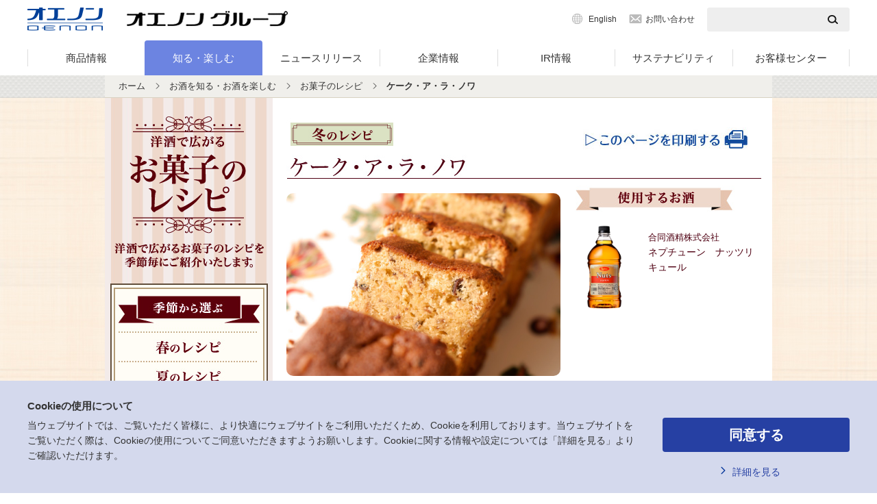

--- FILE ---
content_type: text/html; charset=UTF-8
request_url: https://www.oenon.jp/enjoy/sweets/recipe/sweets0408.html
body_size: 32550
content:
<!DOCTYPE html>
<html lang="ja"><!-- InstanceBegin template="/Templates/common.dwt" codeOutsideHTMLIsLocked="false" -->
<head>
<meta charset="utf-8">
<!-- InstanceBeginEditable name="doctitle" -->
<title>お酒でおいしく！ケーク・ア・ラ・ノワ｜オエノングループ</title>
<meta name="Keywords" content="ケーク・ア・ラ・ノワ">
<meta name="Description" content="お酒でおいしく！「ケーク・ア・ラ・ノワ」の作り方・レシピ。香ばしいナッツの香りが特長のケークです。しっとりした食感は幅広い世代に愛されています。">
<!-- InstanceEndEditable -->
<meta name="viewport" content="width=device-width,initial-scale=1,maximum-scale=2">
<meta name="format-detection" content="telephone=no">
<!-- InstanceBeginEditable name="ogp" -->
<meta property="og:title" content="ケーク・ア・ラ・ノワ">
<meta property="og:type" content="article">
<meta property="og:description" content="お酒でおいしく！「ケーク・ア・ラ・ノワ」の作り方・レシピ。香ばしいナッツの香りが特長のケークです。しっとりした食感は幅広い世代に愛されています。">
<meta property="og:url" content="https://www.oenon.jp/enjoy/sweets/recipe/sweets0408.html">
<meta property="og:image" content="https://www.oenon.jp/ogp/ogimage_sweets.jpg">
<meta property="og:site_name" content="オエノングループ">
<meta property="og:locale" content="ja_JP">
<!-- InstanceEndEditable -->
<link rel="stylesheet" type="text/css" href="/common_renew/css/reset.css" media="all">
<link rel="stylesheet" type="text/css" href="/common_renew/css/base.css" media="all">
<link rel="stylesheet" type="text/css" href="/common_renew/css/layout.css" media="all">
<link rel="stylesheet" type="text/css" href="/common_renew/css/contents.css" media="all">
<!-- InstanceBeginEditable name="addCSS" -->
<link href="/enjoy/sweets/css/sweets.css" rel="stylesheet" type="text/css" media="all" />
<link href="/enjoy/sweets/css/recipe.css" rel="stylesheet" type="text/css" media="all" />
<style>
#rightNavi .rightNavilinks > li ul {
	display: block !important;
}
</style>
<!-- InstanceEndEditable -->
<script type="text/javascript" src="/common_renew/js/jquery-1.11.0.min.js"></script>
<script type="text/javascript" src="/common_renew/js/common.js"></script>
<!-- InstanceBeginEditable name="addJS" -->
<script src="/enjoy/sweets/js/hover.js"></script>
<script src="/enjoy/sweets/js/expand_menu.js"></script>
<script type="text/javascript" src="/common_renew/js/relatedproduct.js"></script>
<script type="text/javascript">
$(function(){
  $(".productInfoList").productList({
    dataUrl: "/product/relatedproduct.json",
    groupName: "お菓子 ケーク・ア・ラ・ノワ",
    listNum: 1
  });

});
</script>
<!-- InstanceEndEditable -->
<!-- InstanceBeginEditable name="head" --><!-- InstanceEndEditable -->
<!--[if lt IE 9]><script src="/common_renew/js/html5shiv-printshiv.min.js"></script><![endif]-->
<!--[if lt IE 9]><script src="/common_renew/js/selectivizr-min.js"></script><![endif]-->
<link rel="shortcut icon" href="/favicon.ico">
<!-- Google tag (gtag.js) -->
<script async src="https://www.googletagmanager.com/gtag/js?id=G-CKZ5VGYEB6"></script>
<script>
  window.dataLayer = window.dataLayer || [];
  function gtag(){dataLayer.push(arguments);}
  gtag('js', new Date());

  gtag('config', 'G-CKZ5VGYEB6');
</script>
</head>
<body>
<dl class="voiceGuide">
	<dt>ページ内を移動するためのリンクです</dt>
	<dd>
		<ul>
			<li><a href="#naviStart">サイト内主要メニューへ移動します</a></li>
			<li><a href="#contentsStart">本文へ移動します</a></li>
			<li><a href="#footerStart">フッター情報へ移動します</a></li>
		</ul>
	</dd>
</dl>
<header id="header">
	<p id="naviStart" class="voiceGuide">ここからサイト内主要メニューです</p>
		<div id="headerInner">
		<div id="logoBlock">
			<p class="spMenuBtn"><a href="javascript:void(0);">メニューを開く</a></p>
			<p class="logo">
				<a href="/" class="logo01"><img src="/common_renew/images/com_logo02.gif" width="110" height="34" alt="オエノン"></a>
				<span class="logo02"><img src="/common_renew/images/com_logo01.gif" width="236" height="26" alt="オエノングループ"></span>
			</p>
			<div class="utilityArea">
				<ul class="links">
					<li class="english"><a href="/english/">English</a></li>
					<li class="inquiry"><a href="/customer/">お問い合わせ</a></li>
				</ul>
				<div class="searchBox">
					<form action="/search/">
						<input type="text" name="q" id="qqHeader" class="txt">
						<input type="submit" value="" class="btn">
					</form>
				</div>
			</div>
		</div>
		<nav id="gNavi">
			<ul>
				<li class="megaMenu menu01"><a href="javascript:void(0);">商品情報</a>
					<div class="childListWrap prductListWrap">
						<div class="prductList_left">
							<div class="btnLink01">
								<a href="/brand/"><img src="/common_renew/images/com_ph10.jpg" alt=""><span>ブランドサイト一覧</span></a>
							</div>
							<p class="campaignBtn"><a href="/campaign/">Webキャンペーン</a></p>
						</div>
						<div class="prductList_right">
							<p class="allLink headingType"><span>商品カテゴリー 一覧</span></p>
							<ul class="childList equalHeight">
							<li><a href="/product/shochu/"><span class="equalChildTxt">焼酎・泡盛</span><img src="/common_renew/images/genre/shochu.png" alt="" class="productImg"></a></li>
							<li><a href="/product/sake/"><span class="equalChildTxt">日本酒（清酒）</span><img src="/common_renew/images/genre/sake.png" alt="" class="productImg"></a></li>
							<li><a href="/product/chuhai-cocktail/"><span class="equalChildTxt">チューハイ・カクテル</span><img src="/common_renew/images/genre/chuhai-cocktail.png" alt="" class="productImg"></a></li>
							<li><a href="/product/wine/"><span class="equalChildTxt">ワイン</span><img src="/common_renew/images/genre/wine.png" alt="" class="productImg"></a></li>
							<li><a href="/product/fruit-wine/"><span class="equalChildTxt">甘味果実酒</span><img src="/common_renew/images/genre/fruit-wine.png" alt="" class="productImg"></a></li>
							<li><a href="/product/umeshu/"><span class="equalChildTxt">梅酒</span><img src="/common_renew/images/genre/umeshu.png" alt="" class="productImg"></a></li>
							<li><a href="/product/liqueur-spirits/"><span class="equalChildTxt">リキュール・スピリッツ</span><img src="/common_renew/images/genre/liqueur-spirits.png" alt="" class="productImg"></a></li>
							<li><a href="/product/whiskey/"><span class="equalChildTxt">ウイスキー</span><img src="/common_renew/images/genre/whiskey.png" alt="" class="productImg"></a></li>
							<li><a href="/product/confectionery-liquor/"><span class="equalChildTxt">製菓用洋酒</span><img src="/common_renew/images/genre/confectionery-liquor.png" alt="" class="productImg"></a></li>
							<li><a href="/product/seasoning/"><span class="equalChildTxt">みりん・調味料</span><img src="/common_renew/images/genre/seasoning.png" alt="" class="productImg"></a></li>
							<li class="borderBottomOffSP"><a href="/enzymes/" target="_blank"><span class="equalChildTxt">酵素医薬品</span><img src="/common_renew/images/genre/enzymes.png" alt="" class="productImg"></a></li>
							<li><a href="/product/non-alcohol/" class="withoutImg"><span class="equalChildTxt">ノンアルコール</span></a></li>
						</ul>
						</div>
					</div>
				</li>
				<li class="megaMenu menu02"><a href="javascript:void(0);">知る・<br>楽しむ</a>
					<div class="childListWrap">
						<p class="allLink"><a href="/enjoy/"><span>知る・楽しむ 一覧</span></a></p>
						<ul class="bnrList-v2 equalHeight">
							<li>
								<div class="bnrItem equalChild_01"><a href="/enjoy/shitamachi/"><img src="/common_renew/images/com_bn14.png" alt="下町オエノン物語"><span>下町オエノン物語</span></a></div>
								<div class="bnrItem equalChild_02"><a href="/enjoy/drink/"><img src="/common_renew/images/com_bn15.png" alt="お酒のおいしい飲み方・楽しみ方"><span>お酒のおいしい飲み方・楽しみ方</span></a></div>
							</li>
							<li>
								<div class="bnrItem equalChild_01"><a href="/product/shochu/difference/"><img src="/common_renew/images/com_bn16.png" alt="乙類・甲類・混和焼酎の違い"><span>乙類・甲類・混和焼酎の違い</span></a></div>
								<div class="bnrItem equalChild_02"><a href="/product/sake/process/"><img src="/common_renew/images/com_bn32.png" alt="日本酒ができるまで 「日本酒の製造工程」"><span>日本酒ができるまで</span></a></div>
							</li>
							<li>
								<div class="bnrItem equalChild_01"><a href="/enjoy/mariage/"><img src="/common_renew/images/com_bn17.png" alt="おいしいマリアージュ"><span>おいしいマリアージュ</span></a></div>
								<div class="bnrItem equalChild_02"><a href="/enjoy/sweets/"><img src="/common_renew/images/com_bn18.png" alt="洋酒で広がるお菓子のレシピ"><span>洋酒で広がるお菓子のレシピ</span></a></div>
							</li>
							<li>
								<div class="bnrItem equalChild_01"><a href="/product/shochu/white-liquor/kajitsushu/"><img src="/common_renew/images/com_bn19.png" alt="手作り果実酒の作り方&レシピ"><span>手作り果実酒の作り方&amp;レシピ</span></a></div>
								<div class="bnrItem equalChild_02"><a href="/product/umeshu/make/"><img src="/common_renew/images/com_bn20.png" alt="手作り梅酒の作り方&レシピ"><span>手作り梅酒の作り方&amp;レシピ</span></a></div>
							</li>
						</ul>
					</div>
				</li>
				<li><a href="/news/">ニュース<br>リリース</a></li>				
				<li class="megaMenu menu03"><a href="javascript:void(0);">企業情報</a>
					<div class="childListWrap">
						<p class="allLink"><a href="/company/"><span>企業情報 一覧</span></a></p>
						<ul class="childList equalHeight">
							<li class="btnLink01"><a href="/company/basic/"><img src="/common_renew/images/com_ph01.jpg" alt=""><span class="equalChildTxt">企業理念・ポリシー</span></a></li>
							<li class="btnLink01"><a href="/company/message.html"><img src="/common_renew/images/com_ph02.jpg" alt=""><span class="equalChildTxt">ごあいさつ</span></a></li>
							<li class="btnLink01"><a href="/company/outline/"><img src="/common_renew/images/com_ph03.jpg" alt=""><span class="equalChildTxt">会社概要</span></a></li>
							<li class="btnLink01"><a href="/company/industry.html"><img src="/common_renew/images/com_ph04.jpg" alt=""><span class="equalChildTxt">事業紹介</span></a></li>
							<li class="btnLink01"><a href="/company/history.html"><img src="/common_renew/images/com_ph05.jpg" alt=""><span class="equalChildTxt">沿革</span></a></li>
							<li class="linkcol03"><a href="/ir/policy/government.html"><span class="equalChildTxt">コーポレートガバナンス</span></a></li>
							<li class="linkcol03"><a href="/company/position.html"><span class="equalChildTxt">拠点一覧</span></a></li>
							<li class="linkcol03"><a href="/company/group/"><span class="equalChildTxt">オエノングループ</span></a></li>
						</ul>
					</div>
				</li>
				<li class="megaMenu menu04"><a href="javascript:void(0);">IR情報</a>
					<div class="childListWrap">
						<p class="allLink"><a href="/ir/"><span>IR情報 一覧</span></a></p>
						<div class="irWrap">
							<ul class="childList equalHeight">
								<li class="linkcol03"><a href="/ir/policy/"><span class="equalChildTxt">経営方針</span></a></li>
								<li class="linkcol03"><a href="/ir/financial/"><span class="equalChildTxt">財務・業績情報</span></a></li>
								<li class="linkcol03"><a href="/ir/data/"><span class="equalChildTxt">IR資料</span></a></li>
								<li class="linkcol03"><a href="/ir/information/"><span class="equalChildTxt">株式・社債情報</span></a></li>
							</ul>
							<div class="btnLink01">
								<a href="/ir/individual/"><img src="/common_renew/images/com_ph06.jpg" alt=""><span>個人投資家の皆様へ</span></a>
							</div>
						</div>
					</div>
				</li>
				<li><a href="/csr/">サステナビリティ</a></li>
				<li><a href="/customer/">お客様<br>センター</a></li>
			</ul>
		</nav>
		<p class="spMenuBtn"><a href="javascript:void(0);">メニューを閉じる</a></p>
	</div></header>
<!-- InstanceBeginEditable name="topicPath" -->
<aside id="topicPath">
	<ol>
		<li class="home"><a href="/">ホーム</a></li>
		<li><a href="/enjoy/">お酒を知る・お酒を楽しむ</a></li>
                <li><a href="/enjoy/sweets/">お菓子のレシピ</a></li>
                <li>ケーク・ア・ラ・ノワ</li>

	</ol>
</aside>
<!-- InstanceEndEditable -->
<div id="container">
	<p id="contentsStart" class="voiceGuide">ここから本文です</p>
	<main>
	<!-- InstanceBeginEditable name="container" -->


   <div id="img_sweets_sp" class="sp"><img src="/enjoy/sweets/images/recipe/img_sweets_recipe_sp.jpg" alt="お菓子のレシピ"  /></div>


   <div id="wrp_container" class="clearfix">

        <!--SP/TB用-->
        <div id="cnt_left">
           <div id="img_sweets" class="pc"><img src="/enjoy/sweets/images/recipe/img_sweets_recipe.png" alt="お菓子のレシピ"  /></div>


           <div class="wrp_menu_left_sweets">
              <div class="menu_left_sweets">
              <img src="/enjoy/sweets/images/recipe/tl_season.jpg" alt="季節から選ぶ"  />
                 <ul>
                    <li><a href="/enjoy/sweets/index.html#wrp_season"><img src="/enjoy/sweets/images/recipe/menu_l_spring_off.jpg" class="hover" alt="春のレシピ" /></a></li>
                    <li><a href="/enjoy/sweets/sweets02.html#wrp_season"><img src="/enjoy/sweets/images/recipe/menu_l_summer_off.jpg" class="hover" alt="夏のレシピ" /></a></li>
                    <li><a href="/enjoy/sweets/sweets03.html#wrp_season"><img src="/enjoy/sweets/images/recipe/menu_l_fall_off.jpg" class="hover" alt="秋のレシピ" /></a></li>
                    <li><a href="/enjoy/sweets/sweets04.html#wrp_season"><img src="/enjoy/sweets/images/recipe/menu_l_winter_on.jpg" alt="冬のレシピ" /></a></li>
                 </ul>
              </div>
           </div>

           <div class="wrp_menu_left_sweets">
              <div class="menu_left_sweets">
              <img src="/enjoy/sweets/images/recipe/tl_osake.jpg" alt="洋酒から選ぶ"  />
                 <ul>
                    <li><a href="/enjoy/sweets/sweets11.html#wrp_season"><img src="/enjoy/sweets/images/recipe/menu_l_liquor01_off.jpg" class="hover" alt="スピリッツ系" /></a></li>
                    <li><a href="/enjoy/sweets/sweets12.html#wrp_season"><img src="/enjoy/sweets/images/recipe/menu_l_liquor02_off.jpg" class="hover" alt="ブランデー系" /></a></li>
                    <li><a href="/enjoy/sweets/sweets13.html#wrp_season"><img src="/enjoy/sweets/images/recipe/menu_l_liquor03_off.jpg" class="hover" alt="柑橘系" /></a></li>
                    <li><a href="/enjoy/sweets/sweets14.html#wrp_season"><img src="/enjoy/sweets/images/recipe/menu_l_liquor04_off.jpg" class="hover" alt="果実系" /></a></li>
                    <li><a href="/enjoy/sweets/sweets15.html#wrp_season"><img src="/enjoy/sweets/images/recipe/menu_l_liquor05_on.jpg" alt="種子系" /></a></li>
                    <li><a href="/enjoy/sweets/sweets16.html#wrp_season"><img src="/enjoy/sweets/images/recipe/menu_l_liquor06_off.jpg" class="hover" alt="香草系" /></a></li>
                    <li><a href="/enjoy/sweets/sweets17.html#wrp_season"><img src="/enjoy/sweets/images/recipe/menu_l_liquor07_off.jpg" class="hover" alt="核果系" /></a></li>
                    <li><a href="/enjoy/sweets/sweets18.html#wrp_season"><img src="/enjoy/sweets/images/recipe/menu_l_liquor08_off.jpg" class="hover" alt="和系" /></a></li>

                 </ul>
              </div>
           </div>

           <div class="wrp_menu_left_neptune">
              <div class="menu_left_neptune">
              <a href="https://www.oenon.jp/neptune/" target="_blank"><img src="/enjoy/sweets/images/recipe/tl_neptune.jpg" alt="ネプチューンブランドサイト"  /></a>
              </div>
           </div>

        </div><!--//cnt_left-->


        <!--メニューSP用-->
        <div id="wrp_menu_sp">
           <div id="menu_season_sp" class="expand_menu">
              <a href="" class="menu_bar"><img src="/enjoy/sweets/images/menu_season_off.png" alt="季節からお菓子のレシピを選ぶ" /></a>
              <ul class="menu_items clearfix">
                 <li><a href="/enjoy/sweets/index.html#menu_season_sp"><img src="/enjoy/sweets/images/menu_season_01.png" alt="春のレシピ" /></a></li>
                 <li><a href="/enjoy/sweets/sweets02.html#menu_season_sp"><img src="/enjoy/sweets/images/menu_season_02.png" alt="夏のレシピ" /></a></li>
                 <li><a href="/enjoy/sweets/sweets03.html#menu_season_sp"><img src="/enjoy/sweets/images/menu_season_03.png" alt="秋のレシピ" /></a></li>
                 <li><a href="/enjoy/sweets/sweets04.html#menu_season_sp"><img src="/enjoy/sweets/images/menu_season_04_2.png" alt="冬のレシピ" /></a></li>
              </ul>
           </div>

           <div id="menu_liquor_sp" class="expand_menu">
              <a href="" class="menu_bar"><img src="/enjoy/sweets/images/menu_liquor_off.png" alt="製菓用洋酒からお菓子のレシピを選ぶ" /></a>
              <ul class="menu_items clearfix">
                 <li><a href="/enjoy/sweets/sweets11.html#menu_season_sp"><img src="/enjoy/sweets/images/menu_liquor_01.png" alt="スピリッツ系" /></a></li>
                 <li><a href="/enjoy/sweets/sweets12.html#menu_season_sp"><img src="/enjoy/sweets/images/menu_liquor_02.png" alt="ブランデー系" /></a></li>
                 <li><a href="/enjoy/sweets/sweets13.html#menu_season_sp"><img src="/enjoy/sweets/images/menu_liquor_03.png" alt="柑橘系" /></a></li>
                 <li><a href="/enjoy/sweets/sweets14.html#menu_season_sp"><img src="/enjoy/sweets/images/menu_liquor_04.png" alt="果実系" /></a></li>
                 <li><a href="/enjoy/sweets/sweets15.html#menu_season_sp"><img src="/enjoy/sweets/images/menu_liquor_05.png" alt="種子系" /></a></li>
                 <li><a href="/enjoy/sweets/sweets16.html#menu_season_sp"><img src="/enjoy/sweets/images/menu_liquor_06.png" alt="香草系" /></a></li>
                 <li><a href="/enjoy/sweets/sweets17.html#menu_season_sp"><img src="/enjoy/sweets/images/menu_liquor_07.png" alt="核果系" /></a></li>
                 <li><a href="/enjoy/sweets/sweets18.html#menu_season_sp"><img src="/enjoy/sweets/images/menu_liquor_08_2.png" alt="和系" /></a></li>
              </ul>
           </div>
        </div>

        <div id="wrp_menu_sp">
           <div id="menu_season_sp" class="expand_menu">
              <a href="https://www.oenon.jp/neptune/" target="_blank"><img src="/enjoy/sweets/images/menu_neptune.png" alt="ネプチューンブランドサイト" /></a><br><br>
           </div>
        </div>



        <div id="cnt_right">

           <div id="tl_cnt_right" class="clearfix">
              <div id="tl_season"><img src="/enjoy/sweets/images/recipe/tl_winter.jpg" alt="冬のレシピ"  /></div>
              <div id="btn_print"><a href="#" onclick="window.print(); return false;"><img src="/enjoy/sweets/images/recipe/btn_print.jpg" alt="印刷"  /></a></div>
           </div>

           <div class="pc tl_recipe"><img src="/enjoy/sweets/images/recipe/tl_0408.jpg" alt="ケーク・ア・ラ・ノワ"  /></div>
           <div class="sp tl_recipe"><img src="/enjoy/sweets/images/recipe/tl_0408_sp.jpg" alt="ケーク・ア・ラ・ノワ"  /></div>



           <div id="cnt_main" class="clearfix">
              <div id="cnt_l">
                 <div id="img_main_cnt"><img src="/enjoy/sweets/images/img_sweets_0408.jpg" alt="ケーク・ア・ラ・ノワ" /></div>
                 <div class="icon_new"></div>

              </div><!--//cnt_l-->
              <div id="cnt_r">
              <div id="productInfoListBox">
              <div id="productInfoListTitle_PC"><img src="/enjoy/sweets/images/recipe/tl_liquor.jpg" alt="使用するお酒" /></div>
              <div id="productInfoListTitle_TBSP"><img src="/enjoy/sweets/images/recipe/tl_liquor_tbsp.jpg" alt="使用するお酒" /></div>
          <ul class="productInfoList">
          </ul>
              <div class="clear"></div>
              </div><!--productInfoListBox-->
              </div><!--CMS-->
           </div>

           <div class="tl">
              <img src="/enjoy/sweets/images/recipe/tl_effect.jpg" alt="お酒の効果" class="pc" />
              <img src="/enjoy/sweets/images/recipe/tl_effect_sp.jpg" alt="お酒の効果" class="sp" />
              <p><a href="https://www.oenon.jp/product/confectionery-liquor/neptune-seed/nep-nuts.html" target="_blank">ネプチューン ナッツ・リキュール</a>が、香ばしく濃厚な甘味をもたらし、全体の香味が増します。</p>
           </div>

           <div class="tl pc"><img src="/enjoy/sweets/images/recipe/tl_0408_01.jpg" alt="" /></div>
           <div class="tl sp"><img src="/enjoy/sweets/images/recipe/tl_0408_01_sp.jpg" alt="" /></div>


           <table>
              <tr class="top">
                 <td colspan="4"><img src="/enjoy/sweets/images/recipe/tl_material_0408_1.jpg" alt="原材料" /></td>
              </tr>
              <tr class="title">
                 <td class="mater">原材料</td>
                 <td class="right">数量(g)</td>
                 <td class="right">比率(％)</td>
                 <td class="right">熱量(kcal)</td>
              </tr>
<tr class="column"><td class="mater">パート・ダマンド</td><td class="right">90.0</td><td class="right">9.0</td><td class="right">475</td></tr>
<tr class="column"><td class="mater">粉糖</td><td class="right">170.0</td><td class="right">17.0</td><td class="right">655</td></tr>
<tr class="column"><td class="mater">無塩バター</td><td class="right">200.0</td><td class="right">20.0</td><td class="right">1,490</td></tr>
<tr class="column"><td class="mater">卵黄</td><td class="right">75.0</td><td class="right">7.5</td><td class="right">272</td></tr>
<tr class="column"><td class="mater">卵白</td><td class="right">135.0</td><td class="right">13.5</td><td class="right">65</td></tr>
<tr class="column"><td class="mater">グラニュー糖</td><td class="right">45.0</td><td class="right">4.5</td><td class="right">174</td></tr>
<tr class="column"><td class="mater">薄力粉</td><td class="right">120.0</td><td class="right">12.0</td><td class="right">442</td></tr>
<tr class="column"><td class="mater">ベーキングパウダー</td><td class="right">3.0</td><td class="right">0.3</td><td class="right">0</td></tr>
<tr class="column"><td class="mater">アーモンド</td><td class="right">60.0</td><td class="right">6.0</td><td class="right">359</td></tr>
<tr class="column"><td class="mater">クルミ</td><td class="right">60.0</td><td class="right">6.0</td><td class="right">404</td></tr>
<tr class="column"><td class="mater">インスタントコーヒー</td><td class="right">2.0</td><td class="right">0.2</td><td class="right">0</td></tr>
<tr class="column"><td class="mater"><a href="https://www.oenon.jp/product/confectionery-liquor/neptune-seed/nep-nuts.html" target="_blank">ネプチューン ナッツ・リキュール</a></td><td class="right">40.0</td><td class="right">4.0</td><td class="right">105</td></tr>
<tr class="total"><td class="mater">合計</td><td class="right">1,000.0</td><td class="right"></td><td class="right">4,441</td></tr>
              <tr>
                 <td colspan="4"></td>
              </tr>
              <tr class="bottom">
                 <td colspan="5" class="right">＊アーモンドは軽くローストしておく</td>
              </tr>

           </table>



           <div class="howto">

              <div class="tl_howto"><img src="/enjoy/sweets/images/recipe/tl_howto.jpg" alt="製法" /></div>

<div class="cook clearfix"><div class="step"><img src="/enjoy/sweets/images/recipe/icon_step1.png" /></div><div class="info_cook">パート・ダマンドに粉糖を加え、すり混ぜる。</div></div>
<div class="cook clearfix"><div class="step"><img src="/enjoy/sweets/images/recipe/icon_step2.png" /></div><div class="info_cook">無塩バターを加え、だまがないように混ぜる。</div></div>
<div class="cook clearfix"><div class="step"><img src="/enjoy/sweets/images/recipe/icon_step3.png" /></div><div class="info_cook">卵黄を加え混ぜる。</div></div>
<div class="cook clearfix"><div class="step"><img src="/enjoy/sweets/images/recipe/icon_step4.png" /></div><div class="info_cook"><a href="https://www.oenon.jp/product/confectionery-liquor/neptune-seed/nep-nuts.html" target="_blank">ネプチューン ナッツ・リキュール</a>を加え混ぜる。</div></div>
<div class="cook clearfix"><div class="step"><img src="/enjoy/sweets/images/recipe/icon_step5.png" /></div><div class="info_cook">卵白にグラニュー糖を加えながら泡立てる。（step４）に1/4量を加え混ぜる。</div></div>
<div class="cook clearfix"><div class="step"><img src="/enjoy/sweets/images/recipe/icon_step6.png" /></div><div class="info_cook">薄力粉とベーキングパウダーをあわせてふるい、（step５）に入れながら混ぜる。</div></div>
<div class="cook clearfix"><div class="step"><img src="/enjoy/sweets/images/recipe/icon_step7.png" /></div><div class="info_cook">卵白にグラニュー糖を加えながら泡立てておいた、残りの3/4量を加え混ぜる。</div></div>
<div class="cook clearfix"><div class="step"><img src="/enjoy/sweets/images/recipe/icon_step8.png" /></div><div class="info_cook">混ぜきらないうちに刻んだアーモンドとクルミ、インスタントコーヒーを加え混ぜる。</div></div>
<div class="cook last clearfix"><div class="step"><img src="/enjoy/sweets/images/recipe/icon_step9.png" /></div><div class="info_cook">パウンド型に流し、160～170℃のオーブンで40～50分程焼成する。 </div></div>


          </div><!--//howto-->






        </div><!--//cnt_right-->

   </div><!--//wrp_container-->



		<div id="bannerContents">
						<script type="text/javascript" src="/common_renew/js/slick.js"></script>
			<script>
				$(function(){
					$('.footerSliderPanel').slick({
						slidesToShow: 5,
						speed: 1000,
						autoplay: true,
						autoplaySpeed: 6000,
						responsive: [
							{
								breakpoint: 974,
								settings: {
									slidesToShow: 3
								}
							},
							{
								breakpoint: 768,
								settings: {
									slidesToShow: 2,
									arrows: false,
									dots: true,
									customPaging: function(slider, i) {
										return $('<span>').text(i + 1);
									}
								}
							}
						]
					});
				});
			</script>
			<div class="footerBnrSlider">
				<div class="footerSliderPanel">
					<div class="footerSliderItem"><a href="/tantakatan/" class="footerSliderLink"><img src="/common_renew/images/footer_bn01.png" alt="鍛高譚"></a></div>
					<div class="footerSliderItem"><a href="/hakatanohana/" class="footerSliderLink"><img src="/common_renew/images/footer_bn04.jpg" alt="博多の華"></a></div>
					<div class="footerSliderItem"><a href="/sugo/" class="footerSliderLink"><img src="/common_renew/images/footer_bn03.png" alt="すごむぎ・すごいも"></a></div>
					<div class="footerSliderItem"><a href="/bigman/" class="footerSliderLink"><img src="/common_renew/images/footer_bn09.png" alt="ビッグマン"></a></div>
					<div class="footerSliderItem"><a href="/chu-hisenka/" class="footerSliderLink"><img src="/common_renew/images/footer_bn34.png" alt="酎ハイ専科"></a></div>
					<div class="footerSliderItem"><a href="/sunome/" class="footerSliderLink"><img src="/common_renew/images/footer_bn11.png" alt="す～っと飲めてやさしいお酒"></a></div>
					<div class="footerSliderItem"><a href="/taisetsunokura/" class="footerSliderLink"><img src="/common_renew/images/footer_bn12.png" alt="大雪乃蔵"></a></div>
					<div class="footerSliderItem"><a href="/ittekisenryo/" class="footerSliderLink"><img src="/common_renew/images/footer_bn13.png" alt="一滴千両"></a></div>
					<div class="footerSliderItem"><a href="/genrokubijin/" target="_blank" class="footerSliderLink"><img src="/common_renew/images/footer_bn35.png" alt="元禄美人"></a></div>
					<div class="footerSliderItem"><a href="/nipponpremium/" class="footerSliderLink"><img src="/common_renew/images/footer_bn15.jpg" alt="ニッポンプレミアム"></a></div>
					<div class="footerSliderItem"><a href="/product/chuhai-cocktail/akitasour/" class="footerSliderLink"><img src="/common_renew/images/footer_bn18.png" alt="秋田サワー"></a></div>
					<div class="footerSliderItem"><a href="/kokoyoi/" class="footerSliderLink"><img src="/common_renew/images/footer_bn36.png" alt="ここよい"></a></div>
					<div class="footerSliderItem"><a href="/mailly/" class="footerSliderLink"><img src="/common_renew/images/footer_bn20.png" alt="マイィ グラン・クリュ"></a></div>
					<div class="footerSliderItem"><a href="/tantakatan/" class="footerSliderLink"><img src="/common_renew/images/footer_bn28.png" alt="TAN TAKA TAN SHISO梅酒"></a></div>
					<div class="footerSliderItem"><a href="/ohshukubai/" class="footerSliderLink"><img src="/common_renew/images/footer_bn29.png" alt="鴬宿梅"></a></div>
					<div class="footerSliderItem"><a href="/neptune/" class="footerSliderLink"><img src="/common_renew/images/footer_bn30.png" alt="ネプチューン"></a></div>
					<div class="footerSliderItem"><a href="/enzymes/" class="footerSliderLink"><img src="/common_renew/images/footer_bn32.png" alt="酵素医薬品事業"></a></div>
				</div>
			</div>		</div>

	<!-- InstanceEndEditable -->

	</main>
</div>
<footer id="footer">
	<p id="footerStart" class="voiceGuide">ここからフッター情報です</p>
	<p id="pageTopBtn"><a href="#header"><img src="/common_renew/images/com_ic28.png" width="52" height="52" alt="PAGE TOP" /></a></p>
	<div class="footerSocial">
		<div class="socialWrap">
			<p class="socialTitle">オエノングループ公式SNS</p>
			<ul class="socialList">
				<li class="instagram"><a href="https://www.instagram.com/oenon_official/" class="popupLink"><img src="/common_renew/images/instagram.png" alt="instagram"></a></li>
				<li class="youtube"><a href="https://www.youtube.com/c/oenongroup" class="popupLink"><img src="/common_renew/images/youtube.png" alt="youtube"></a></li>
				<li class="twitter"><a href="https://x.com/oenon_official/" class="popupLink"><img src="/common_renew/images/x_fotter.png" alt="X"></a></li>
			</ul>
		</div>
	</div>		<div id="footContents">
		<div class="leftCol">
			<ul class="policyLinks">
				<li><a href="/privacy.html">プライバシーポリシー</a></li>
				<li><a href="/agreement.html">ご利用規約</a></li>
				<li><a href="/site_map.html">サイトマップ</a></li>
			</ul>
			<small class="copy">Copyright&copy;OENON Holdings, Inc. All Rights Reserved.</small>
		</div>
		<div class="rightCol">
			<p class="catch">お酒は適量を。お酒は20歳になってから。飲酒運転は法律で禁止されています。<br>
			のんだあとはリサイクル。妊娠中や授乳期の飲酒は、胎児・乳児の発育に悪影響を与えるおそれがあります。</p>
		</div>
	</div>
<script src="/common_renew/js/cookie_banner.js"></script></footer>
</body>
<!-- InstanceEnd --></html>


--- FILE ---
content_type: text/css
request_url: https://www.oenon.jp/common_renew/css/base.css
body_size: 3741
content:
@charset "utf-8";

/* common */
html {
	font-size: 62.5%; /* 10px = 1rem */
	-webkit-text-size-adjust: 100%;
	-ms-text-size-adjust: 100%;
}

/* 12px = 75% 13px = 82% 14px = 88% 15px = 94% 16px = 100% */
body {
	font-size: 13px;
	font-size: 1.3em;
	font-family: "ヒラギノ角ゴ Pro W3","Hiragino Kaku Gothic Pro","HiraKakuPro-W3","メイリオ",Meiryo,"ＭＳ Ｐゴシック","MS PGothic",sans-serif;
	line-height: 1.6;
	color: #333333;
}

input, textarea, select, option, optgroup {
	font-family: "ヒラギノ角ゴ Pro W3","Hiragino Kaku Gothic Pro","HiraKakuPro-W3","メイリオ",Meiryo,"ＭＳ Ｐゴシック","MS PGothic",sans-serif;
}
img {
	line-height: 1;
	vertical-align: bottom;
}

hr {
	display: none;
}

/* link */
a {
	outline: none;
}
a:link {
	color: #2640a3;
	text-decoration: none;
}
a:visited {
	color: #2640a3;
}
a:hover {
	text-decoration: underline;
}
a:hover img {
	-ms-filter: "alpha(opacity=70)";
	filter: alpha(opacity=70);
	opacity: 0.7;
}
a:active {
	color: #2640a3;
}
sub {
	vertical-align: bottom;
}
sup {
	vertical-align: top;
}
#header a:link,
#topicPath a:link,
#footer a:link,
.rightBlock a:link {
	color: #333333;
	text-decoration: none;
}
#header a:visited,
#topicPath a:visited,
#footer a:visited,
.rightBlock a:visited {
	color: #333333;
	text-decoration: none;
}
#header a:active,
#topicPath a:active,
#footer a:active,
.rightBlock a:active {
	color: #333333;
	text-decoration: none;
}
#header a:hover,
#topicPath a:hover,
#footer a:hover,
.rightBlock a:hover {
	text-decoration: underline;
}

/* for Talking Browser */
.voiceGuide {
	position: absolute;
	overflow: hidden;
	top: 0px;
	left: 0px;
	width: 1px;
	height:1px;
}

/* margin-top */
.mt0 {margin-top: 0 !important;}
.mt5 {margin-top: 5px !important;}
.mt10 {margin-top: 10px !important;}
.mt20 {margin-top: 20px !important;}
.mt30 {margin-top: 30px !important;}
.mt40 {margin-top: 40px !important;}
.mt50 {margin-top: 50px !important;}
.mt80 {margin-top: 80px !important;}
.mt100 {margin-top: 100px !important;}

/* margin-bottom */
.mb0 {margin-bottom: 0 !important;}
.mb5 {margin-bottom: 5px !important; }
.mb10 {margin-bottom: 10px !important;}
.mb20 {margin-bottom: 20px !important;}
.mb30 {margin-bottom: 30px !important;}
.mb40 {margin-bottom: 40px !important;}
.mb50 {margin-bottom: 50px !important;}

/* text-align */
.aL {text-align: left !important;}
.aC {text-align: center !important;}
.aR {text-align: right !important;}

/* vertical-align */
.vTop {vertical-align: text-top !important;}
.vBottom {vertical-align: text-bottom !important;}
.vMid {vertical-align: middle !important;}

/* txt */
.txtExLarge {
	font-size: 17px;
	font-size: 1.7rem;
}
.txtLarge {
	font-size: 15px;
	font-size: 1.5rem;
}
.txtSmall {
	font-size: 11px;
	font-size: 1.1rem;
}
.bold {
	font-weight: bold;
}
.caution {
	color: #cc0000;
}
.caption {
	margin-top: 5px;
	font-size: 11px;
	font-size: 1.1rem;
}
.color01 {
	color: #2640a3;
}
.color02 {
	color: #cc0000;
}
.color03 {
	color: #ff0000;
}

/* width */
.width05 { width: 5%; }
.width10 { width: 10%; }
.width12 { width: 12%; }
.width13 { width: 13%; }
.width14 { width: 14%; }
.width15 { width: 15%; }
.width16 { width: 16%; }
.width17 { width: 17%; }
.width20 { width: 20%; }
.width22 { width: 22%; }
.width25 { width: 25%; }
.width30 { width: 30%; }
.width35 { width: 35%; }
.width40 { width: 40%; }
.width45 { width: 45%; }
.width50 { width: 50%; }
.width55 { width: 55%; }
.width60 { width: 60%; }
.width65 { width: 65%; }
.width70 { width: 70%; }
.width75 { width: 75%; }
.width80 { width: 80%; }
.width85 { width: 85%; }
.width90 { width: 90%; }
.width95 { width: 95%; }
.width100 { width: 100%; }

@media only screen and (max-width: 973px) {
	a:hover img {
		-ms-filter: "alpha(opacity=100)";
		filter: alpha(opacity=100);
		opacity: 1;
	}
}

--- FILE ---
content_type: text/css
request_url: https://www.oenon.jp/enjoy/sweets/css/sweets.css
body_size: 17282
content:
@charset "utf-8";

/***************************************************
PC用および共通設定 974px～
***************************************************/

li.last{
	margin-right:0 !important;
}
.clearfix:after {
    content: '';
    display: block;
    clear: both;
}

#container{
	background:url("/enjoy/sweets/images/bg_sweets.jpg") repeat !important;
	text-align:center;
	width:100%;
}

#wrp_container{
	width:974px;
	margin:0 auto;
	background-color:#FFF;
	padding-bottom:45px;
}
#img_main{
	background:url("/enjoy/sweets/images/img_main.jpg");
	height:416px;

}

#tl_sweets{
	background:url("/enjoy/sweets/images/tl_new_sweets.jpg");
	height: 103px;
	margin:40px 0 20px 0;
}

#cnt_new{
	width:760px;
	color:#000;
	margin:0 auto;
	text-align:left;
}
#cnt_new ul{
	width:100%;
	
}
#cnt_new ul li{
	float:left;
	width:357px;
	margin-bottom:25px;
	margin-right:30px;
}

.wrp_new_recipe{
	border:3px solid #4F0012;
	box-shadow: 0 0 3px 2px rgba(0, 0, 0, 0.1);
	padding:5px;
	height:440px;

}
.cnt_new_recipe{
	position:relative;
	border:1px solid #4F0012;
	padding:18px;
	height:100%;
}
.img_new_recipe{
	border-bottom:6px #4F0012 solid;
}
.img_new_recipe a img{
	width:100%;
}
.img_new_recipe,.tl_sweets_recipe,.icon_new_recipe{
	margin-bottom:10px;
}
.tl_sweets_recipe{
 	font-size:16px;
/*	font-size:120%;*/
	font-weight:bold;
}
.icon_new_recipe{
	width:120px;
}
.txt_new_recipe{
 	font-size:14px;
}
.icon_spring{
	position:absolute;
	top:-1px;	
	left:-1px;
}
.icon_spring img{
	width:86px;
	height:86px;
}
/*メニュー 季節*/
#menu_season{
	width:920px;
	margin:0 auto 20px;
	padding-top:20px;
	position:relative;
}
#tab_menu_season{	
	position:absolute;
	left:460px;
	top:22px;
}
#menu_season ul{
	position:absolute;
	top:110px;
	left:25px;
}
#menu_season ul li a:hover img,#tab_menu_season a:hover img{
	opacity:1;
	-ms-filter: "alpha(opacity=100)";
}


#menu_season ul li{
	float:left;
	margin:0 10px 0 0;
}
#wrp_menu_sp{
	display:none;
}
/*メニュー 洋酒*/
#menu_liquor{
	width:920px;
	margin:0 auto 20px;
	padding-top:20px;
	position:relative;
}
#tab_menu_liquor{	
	position:absolute;
	left:5px;
	top:22px;
}
#menu_liquor ul{
	position:absolute;
	top:110px;
	left:25px;
}
#menu_liquor ul li a:hover img,#tab_menu_liquor a:hover img{
	opacity:1;
	-ms-filter: "alpha(opacity=100)";
}


#menu_liquor ul li{
	float:left;
	margin:0 10px 0 0;
}


/*季節・洋酒のレシピ*/
#bt_more{
	display:none;
}
#wrp_season{
	background:url("/enjoy/sweets/images/bg_sweets.png") repeat;
	width:974px;
	margin:0 auto;
	padding:20px 0 50px;

}

#cnt_season{
	margin:0 auto;
	padding:25px 15px;
	text-align:left;
	width:905px;
}


#tl_spring{/*春*/
	display:block;
	background:url("/enjoy/sweets/images/tl_spring.jpg") no-repeat;
	height:50px;
	margin-bottom:25px;

}
#tl_summer{/*夏*/
	display:block;
	background:url("/enjoy/sweets/images/tl_summer.jpg") no-repeat;
	height:50px;
	margin-bottom:25px;

}
#tl_fall{/*秋*/
	display:block;
	background:url("/enjoy/sweets/images/tl_fall.jpg") no-repeat;
	height:50px;
	margin-bottom:25px;

}
#tl_winter{/*冬*/
	display:block;
	background:url("/enjoy/sweets/images/tl_winter.jpg") no-repeat;
	height:50px;
	margin-bottom:25px;

}
#tl_liquor_01{/*スピリッツ系*/
	display:block;
	background:url("/enjoy/sweets/images/tl_liquor_01.jpg") no-repeat;
	height:50px;
	margin-bottom:25px;
}
#tl_liquor_02{/*ブランデー系*/
	display:block;
	background:url("/enjoy/sweets/images/tl_liquor_02.jpg") no-repeat;
	height:50px;
	margin-bottom:25px;

}
#tl_liquor_03{/*柑橘系*/
	display:block;
	background:url("/enjoy/sweets/images/tl_liquor_03.jpg") no-repeat;
	height:50px;
	margin-bottom:25px;

}
#tl_liquor_04{/*果実系*/
	display:block;
	background:url("/enjoy/sweets/images/tl_liquor_04.jpg") no-repeat;
	height:50px;
	margin-bottom:25px;
}
#tl_liquor_05{/*種子系*/
	display:block;
	background:url("/enjoy/sweets/images/tl_liquor_05.jpg") no-repeat;
	height:50px;
	margin-bottom:25px;
}
#tl_liquor_06{/*香草系*/
	display:block;
	background:url("/enjoy/sweets/images/tl_liquor_06.jpg") no-repeat;
	height:50px;
	margin-bottom:25px;

}
#tl_liquor_07{/*核果系*/
	display:block;
	background:url("/enjoy/sweets/images/tl_liquor_07.jpg") no-repeat;
	height:50px;
	margin-bottom:25px;

}
#tl_liquor_08{/*和系*/
	display:block;
	background:url("/enjoy/sweets/images/tl_liquor_08.jpg") no-repeat;
	height:50px;
	margin-bottom:25px;

}
.spring{
	background-color:#F3E0EB;
}

.summer{
	background-color:#DBECF9;
}
.fall{
	background-color:#F1E6C9;
}
.winter{
	background-color:#DFE4C7;
}
.liquor_01{
	background-color:#cdf3fe;
}
.liquor_02{
	background-color:#cfab93;
}
.liquor_03{
	background-color:#f3c27f;
}
.liquor_04{
	background-color:#e39588;
}
.liquor_05{
	background-color:#bc9f75;
}
.liquor_06{
	background-color:#b7d6ad;
}
.liquor_07{
	background-color:#D9E1A7;
}
.liquor_08{
	background-color:#e5c8de;
}


.spring ul li.box_season_recipe{
	box-shadow: 0 0 3px 2px rgba(153, 82, 47, 0.2);
}
.summer ul li.box_season_recipe{
	box-shadow: 0 0 3px 2px rgba(47, 66, 151, 0.2);
}
.fall ul li.box_season_recipe{
	box-shadow: 0 0 3px 2px rgba(153, 102, 43, 0.2);
}
.winter ul li.box_season_recipe{
	box-shadow: 0 0 3px 2px rgba(70, 153, 43, 0.2);
}
.liquor_01 ul li.box_season_recipe{
	box-shadow: 0 0 3px 2px rgba(32, 105, 130, 0.2);
}
.liquor_02 ul li.box_season_recipe{
	box-shadow: 0 0 3px 2px rgba(119, 95, 79, 0.2);
}
.liquor_03 ul li.box_season_recipe{
	box-shadow: 0 0 3px 2px rgba(188, 143, 72, 0.2);
}
.liquor_04 ul li.box_season_recipe{
	box-shadow: 0 0 3px 2px rgba(165, 102, 89, 0.2);
}
.liquor_05 ul li.box_season_recipe{
	box-shadow: 0 0 3px 2px rgba(119, 99, 63, 0.2);
}
.liquor_06 ul li.box_season_recipe{
	box-shadow: 0 0 3px 2px rgba(110, 137, 84, 0.2);
}
.liquor_07 ul li.box_season_recipe{
	box-shadow: 0 0 3px 2px rgba(124, 132, 41, 0.2);
}
.liquor_08 ul li.box_season_recipe{
	box-shadow: 0 0 3px 2px rgba(132, 57, 132, 0.2);
}

li.box_season_recipe{
	float:left;
	background-color:#FFF;
	padding:10px;
	margin-bottom:20px;
	margin-right:13px;
	width:283px;
	height:400px;

}
ul li div.tl_season_recipe{
	color:#4F0012;
	background-color:#e8dddd;
}
.img_season_recipe a img{
	width:100%;
}
.tl_season_recipe{
/*	font-size:120%;*/
	font-size:14px;
	font-weight:bold;

	padding:5px;
	height:60px;

}
.txt_season_recipe{
	font-size:12px;
}

/*アイコン*/
.icon_recipe {
	margin-bottom:15px;
}
.icon_recipe img{
	margin-right:10px;
	width:60px;

}
.icon_recipe img.season{
	width:30px;
}
.icon_season_recipe img{
	margin-right:10px;
	width:60px;
}
.icon_season_recipe img.season{
	width:30px;
}
.icon_season_recipe{
	margin:4% 0;

}


/***************************************************
タブレット用 768px～973px
***************************************************/

@media only screen and (max-width: 973px){

#wrp_container{
	width:100%;
	background:#FFF;
}
#box_img_main{
	position:relative;
	width: 100%;
	height: 100%;
	padding: 43% 0 0 0;
}
#img_main{
	background:url("/enjoy/sweets/images/img_main.jpg");
	background-size:cover;
	position: absolute;
	top: 0;
	left: 0;
	width: 100%;
	height: 100%;
}
#box_tl_sweets{
	position:relative;
	width: 100%;
	height: 100%;
	padding: 10.5% 0 0 0;
	margin:4% 0 2% 0;

}
#tl_sweets{
	background:url("/enjoy/sweets/images/tl_new_sweets.jpg");
	background-size:cover;
	position: absolute;
	top: 0;
	left: 0;
	width: 100%;
	height: 100%;
	margin:0;

}

#cnt_new{
	width:78%;
}
#cnt_new ul{
	margin:0 auto;
	text-align:left;
}
#cnt_new ul li{
	float:left;
	width:49%;
	margin-bottom:4%;
	margin-right:2%;
}

.wrp_new_recipe{
	border:3px solid #4F0012;
	box-shadow: 0 0 3px 2px rgba(0, 0, 0, 0.1);
	padding:1.3%;
	height:440px;
}
.cnt_new_recipe{
	border:1px solid #4F0012;
	padding:4%;
	height:100%;
}
.tl_sweets_recipe{
	font-size:14px;
/*	font-size:120%;*/
	font-weight:bold;
}
.icon_new_recipe{
	width:50%;
}
.txt_new_recipe{
	font-size:13px;
}
.icon_spring{
	position:absolute;
	top:-1px;	
	left:-1px;
}
/*メニュー 季節*/
#menu_season{
	width:94.55%;
	margin:0 auto 2%;
	padding:0;
	position:relative;
}
#tab_menu_season{
	position:absolute;
	top:1.2%;
	left:50%;
	width:50%;
}
#menu_season ul{
	position:absolute;
	top:52%;
	left:5%;
}
#menu_season ul li{
	width:22%;
	float:left;
	margin-right:2%;
}
/*メニュー　洋酒*/
#menu_liquor{
	width:94.55%;
	margin:0 auto 2%;
	padding:0;
	position:relative;
}
#tab_menu_liquor{
	position:absolute;
	top:1.0%;
	left:0.5%;
	width:50%;
}
#menu_liquor ul{
	position:absolute;
	top:40%;
	left:5%;
}
#menu_liquor ul li{
	width:22%;
	float:left;
	margin-right:2%;
}


/*季節・洋酒のレシピ*/
#wrp_season{
	background:url("/enjoy/sweets/images/bg_sweets.png") repeat;
	width:100%;
}

#cnt_season{
	width:96%;
	margin:0 auto;
	padding:3% 3%;
}
#box_tl_season{
	position:relative;
	width: 100%;
	height: 100%;
	padding: 5.71% 0 0 0;
	margin:0 0 2.5% 0;

}
#tl_spring{/*春*/
	background:url("/enjoy/sweets/images/tl_spring.jpg") no-repeat;
	background-size:cover;
	position: absolute;
	top: 0;
	left: 0;
	width: 100%;
	height: 100%;
	margin:0;
}
#tl_summer{/*夏*/
	background:url("/enjoy/sweets/images/tl_summer.jpg") no-repeat;
	background-size:cover;
	position: absolute;
	top: 0;
	left: 0;
	width: 100%;
	height: 100%;
	margin:0;
}
#tl_fall{/*秋*/
	background:url("/enjoy/sweets/images/tl_fall.jpg") no-repeat;
	background-size:cover;
	position: absolute;
	top: 0;
	left: 0;
	width: 100%;
	height: 100%;
	margin:0;
}
#tl_winter{/*冬*/
	background:url("/enjoy/sweets/images/tl_winter.jpg") no-repeat;
	background-size:cover;
	position: absolute;
	top: 0;
	left: 0;
	width: 100%;
	height: 100%;
	margin:0;
}
#tl_liquor_01{/*スピリッツ*/
	background:url("/enjoy/sweets/images/tl_liquor_01.jpg") no-repeat;
	background-size:cover;
	position: absolute;
	top: 0;
	left: 0;
	width: 100%;
	height: 100%;
	margin:0;
}
#tl_liquor_02{
	background:url("/enjoy/sweets/images/tl_liquor_02.jpg") no-repeat;
	background-size:cover;
	position: absolute;
	top: 0;
	left: 0;
	width: 100%;
	height: 100%;
	margin:0;
}
#tl_liquor_03{
	background:url("/enjoy/sweets/images/tl_liquor_03.jpg") no-repeat;
	background-size:cover;
	position: absolute;
	top: 0;
	left: 0;
	width: 100%;
	height: 100%;
	margin:0;
}
#tl_liquor_04{
	background:url("/enjoy/sweets/images/tl_liquor_04.jpg") no-repeat;
	background-size:cover;
	position: absolute;
	top: 0;
	left: 0;
	width: 100%;
	height: 100%;
	margin:0;
}
#tl_liquor_05{
	background:url("/enjoy/sweets/images/tl_liquor_05.jpg") no-repeat;
	background-size:cover;
	position: absolute;
	top: 0;
	left: 0;
	width: 100%;
	height: 100%;
	margin:0;
}
#tl_liquor_06{
	background:url("/enjoy/sweets/images/tl_liquor_06.jpg") no-repeat;
	background-size:cover;
	position: absolute;
	top: 0;
	left: 0;
	width: 100%;
	height: 100%;
	margin:0;
}
#tl_liquor_07{
	background:url("/enjoy/sweets/images/tl_liquor_07.jpg") no-repeat;
	background-size:cover;
	position: absolute;
	top: 0;
	left: 0;
	width: 100%;
	height: 100%;
	margin:0;
}
#tl_liquor_08{
	background:url("/enjoy/sweets/images/tl_liquor_08.jpg") no-repeat;
	background-size:cover;
	position: absolute;
	top: 0;
	left: 0;
	width: 100%;
	height: 100%;
	margin:0;
}
li.box_season_recipe{
	float:left;
	width:32%;
	margin-right:2%;
	height:380px;
	padding:0.8%;
	margin-bottom:2%;
}
.tl_season_recipe{
/*	font-size:110%;*/
	font-size:13px;
	font-weight:bold;
	height:60px;
}
.txt_season_recipe{
	font-size:12px;
}


/*アイコン*/
.icon_recipe {
	margin-bottom:1.5%;
}
.icon_recipe img{
	margin-right:2%;
	width:24%;
}
.icon_recipe img.season{
	width:12%;
}
.icon_season_recipe img{
	width:24%;
	margin-right:3%;
}
.icon_season_recipe img.season{
	width:12%;
}
.icon_season_recipe{
	margin:4% 0;

}

}



/***************************************************
スマートフォン用 ～767px
***************************************************/
@media only screen and (max-width: 767px){



#wrp_container{
	background:#FFF;
	padding-bottom:6%;
}
#box_img_main{
	position:relative;
	width: 100%;
	height: 100%;
	padding: 118% 0 0 0;
}
#img_main{
	background:url("/enjoy/sweets/images/img_main_sp.jpg");
	background-size:cover;
	position: absolute;
	top: 0;
	left: 0;
	width: 100%;
	height: 100%;
}
#box_tl_sweets{
	position:relative;
	width: 100%;
	height: 100%;
	padding: 38% 0 0 0;
}
#tl_sweets{
	background:url("/enjoy/sweets/images/tl_sweets_sp.jpg");
	background-size:cover;
	position: absolute;
	top: 0;
	left: 0;
	width: 100%;
	height: 100%;
}
#cnt_new{
	width:100%;
	color:#000;
	background:#FFF;
}
#cnt_new ul{
	width:92%;
	margin:0 auto;
	text-align:left;
}
#cnt_new ul li{
	width:100%;
	margin-bottom:4%;
}

.wrp_new_recipe{
	border:5px solid #4F0012;
	box-shadow: 0 0 3px 2px rgba(0, 0, 0, 0.1);
	padding:1.3%;
	height:100%;
}
.cnt_new_recipe{
	position:relative;
	border:3px solid #4F0012;
	padding:4%;
}
#tl_sweets{
	margin:0;
}
.img_new_recipe,.tl_sweets_recipe,.icon_new_recipe{
	margin-bottom:10px;
}
.tl_sweets_recipe{
	font-size:130%;
	font-weight:bold;
}
.icon_new_recipe{
	width:36%;
}
.img_new_recipe{

}
.icon_spring{
	position:absolute;
	top:-3px;	
	left:-3px;
	width:30%;
}

.icon_spring img{
	width:100%;
	height:100%;
}
/*メニュー*/
#menu_season,#menu_liquor{
	display:none;
}
#wrp_menu_sp{
	background:url("/enjoy/sweets/images/bg_menu_season.png") repeat-y;
	display:block;
	padding:3%;
	margin:0;

}
#menu_season_sp{
	z-index:2;
	position:relative;
}
#menu_liquor_sp{
	margin-top:-6.5%;
	z-index:1;
	position:relative;

}

/*季節・洋酒のレシピ*/
#bt_more{
	display:block;
	margin:3% 0;
	text-align:center;

}
#bt_more img{
	width:60%;
	cursor:pointer;
}
#cnt_season{
	padding:6% 7%;
	text-align:left;
	width:100%;
}
#box_tl_season{
	text-align:center;
	position:relative;
	width: 100%;
	height: 100%;
/*	padding: 13.94% 0 0 0;*/
	padding: 13.79% 0 0 0;
	margin:0 0 6% 0;

}
#tl_spring{/*春*/
	background:url("/enjoy/sweets/images/tl_spring_sp.jpg") no-repeat;
	background-size:cover;
	position: absolute;
	top: 0;
	left: 0;
	width: 100%;
	height: 100%;
}
#tl_summer{/*夏*/
	background:url("/enjoy/sweets/images/tl_summer_sp.jpg") no-repeat;
	background-size:cover;
	position: absolute;
	top: 0;
	left: 0;
	width: 100%;
	height: 100%;
}
#tl_fall{/*秋*/
	background:url("/enjoy/sweets/images/tl_fall_sp.jpg") no-repeat;
	background-size:cover;
	position: absolute;
	top: 0;
	left: 0;
	width: 100%;
	height: 100%;
}
#tl_winter{/*冬*/
	background:url("/enjoy/sweets/images/tl_winter_sp.jpg") no-repeat;
	background-size:cover;
	position: absolute;
	top: 0;
	left: 0;
	width: 100%;
	height: 100%;
}
#tl_liquor_01{/**/
	background:url("/enjoy/sweets/images/tl_liquor_01_sp.jpg") no-repeat;
	background-size:cover;
	position: absolute;
	top: 0;
	left: 0;
	width: 100%;
	height: 100%;
}
#tl_liquor_02{/**/
	background:url("/enjoy/sweets/images/tl_liquor_02_sp.jpg") no-repeat;
	background-size:cover;
	position: absolute;
	top: 0;
	left: 0;
	width: 100%;
	height: 100%;
}
#tl_liquor_03{/**/
	background:url("/enjoy/sweets/images/tl_liquor_03_sp.jpg") no-repeat;
	background-size:cover;
	position: absolute;
	top: 0;
	left: 0;
	width: 100%;
	height: 100%;
}
#tl_liquor_04{/**/
	background:url("/enjoy/sweets/images/tl_liquor_04_sp.jpg") no-repeat;
	background-size:cover;
	position: absolute;
	top: 0;
	left: 0;
	width: 100%;
	height: 100%;
}
#tl_liquor_05{/**/
	background:url("/enjoy/sweets/images/tl_liquor_05_sp.jpg") no-repeat;
	background-size:cover;
	position: absolute;
	top: 0;
	left: 0;
	width: 100%;
	height: 100%;
}
#tl_liquor_06{/**/
	background:url("/enjoy/sweets/images/tl_liquor_06_sp.jpg") no-repeat;
	background-size:cover;
	position: absolute;
	top: 0;
	left: 0;
	width: 100%;
	height: 100%;
}
#tl_liquor_07{/**/
	background:url("/enjoy/sweets/images/tl_liquor_07_sp.jpg") no-repeat;
	background-size:cover;
	position: absolute;
	top: 0;
	left: 0;
	width: 100%;
	height: 100%;
}
#tl_liquor_08{/**/
	background:url("/enjoy/sweets/images/tl_liquor_08_sp.jpg") no-repeat;
	background-size:cover;
	position: absolute;
	top: 0;
	left: 0;
	width: 100%;
	height: 100%;
}
li.box_season_recipe{
	background-color:#FFF;
	padding:3.2%;
	margin-bottom:3%;
	width:100%;
	height:100%;
}
.tl_season_recipe{
	font-size:130%;
	font-weight:bold;
	padding:2% 4%;
	height:100%;
}
/*アイコン*/
.icon_recipe {
	margin-bottom:1.5%;
}
.icon_recipe img{
	margin-right:2%;
	width:24%;
}
.icon_recipe img.season{
	width:12%;
}
.icon_season_recipe img{
	width:24%;
	margin-right:3%;
}
.icon_season_recipe img.season{
	width:12%;
}
.icon_season_recipe{
	margin:4% 0;

}


}

--- FILE ---
content_type: text/css
request_url: https://www.oenon.jp/enjoy/sweets/css/recipe.css
body_size: 10551
content:
@charset "utf-8";

/***************************************************
PC用および共通設定 974px～
***************************************************/
li.last{
	margin-right:0 !important;
}
.clearfix:after {
    content: '';
    display: block;
    clear: both;
}
.clear{
	clear:both;
}


#container{
	text-align:center;
	background:url("/enjoy/sweets/images/bg_sweets.jpg") repeat !important;
	width:100%;
}

#wrp_container{
	width:974px;
	color:#4F0012;
	margin:0 auto;
	background-color:#FFF;
	padding:0 0 0 0px;
	background:url("/enjoy/sweets/images/recipe/bg_sweets.jpg") repeat #FFFFFF;

}
/*左コンテンツ*/
#cnt_left{
	width:245px;
	float:left;
	height:100%;
	padding:20px 0 0 0;
	text-align:center;
}

.menu_left_sweets ul li a:hover img{
	opacity:1;
	-ms-filter: "alpha(opacity=100)";

} 
.wrp_menu_left_sweets{
	border:2px solid #624F3C;
	background-color:#FFFDF5;
	width:230px;
	margin:20px auto;
	padding:2px;
}
.menu_left_sweets{
	border:2px solid #B49C77;
	background-color:#FFFDF5;
	width:220px;
	padding-bottom:20px;
	margin:2px auto;
}
.wrp_menu_left_neptune{
	border:2px solid #624F3C;
	background-color:#ff9208;
	width:230px;
	margin:20px auto;
	padding:2px;
}

/*SP用*/
#img_sweets_sp,#wrp_menu_sp{
	display:none;
}
.sp{
	display:none;
}

/*右コンテンツ*/
#cnt_right{
	width:729px;
	float:left;
	padding:30px 24px 60px 20px;
	text-align:left;
	background-color:#FFFFFF;
}
#cnt_right a{
	color:#FF0000;
}
#tl_season{
	float:left;
	width:162px;
}

#btn_print{
	text-align:right;
	margin:5px 5px 0 0;
	width:247px;
	float:right;}



/*右コンテンツ内*/
#cnt_main{
	margin-bottom:5%;
}

/*右コンテンツ内　左*/
#cnt_l{
	width:400px;
	float:left;
	position:relative;

}
/*料理写真*/
#img_main_cnt{
	margin:20px 0px 20px 0;

}
#img_main_cnt img{
	width:400px;
	border-radius: 10px;        
	-webkit-border-radius: 10px;/* Safari,Google Chrome用 */  
	-moz-border-radius: 10px;   /* Firefox用 */  
}
.icon_new{
	position:absolute;
	top:20px;
	left:10px;
	width:85px;
	}
.icon_new img{
	width:100%;
}

/*材料*/


/*右コンテンツ内　右*/
/*お酒CMS*/
#cnt_r{
	width:285px;
	float:left;
}


/*タイトル画像＋テキスト*/
.tl_text{
	width:100%;
	margin-bottom:5%;
}
.tl_text p{
	padding:0 2%;
}

.tl{
	margin-bottom:5%;
}

/*原材料*/

#material_l span{
	text-align:right;
}
#material_r{
	float:right;
	text-align:right;
	vertical-align:bottom;
}
#material_r span{
	vertical-align:bottom;
}

table{
	width:685px;
	margin-bottom:8%;
}
table tr{
	width:685px;
}
table tr td{
	width:140px;
	width:168px\9;/*IE8*/
	padding:8px 14px;
}
table tr td.mater{
	width:211px;
	width:239px\9; /*IE8*/

}
table tr.top td{
	padding-bottom:2px;
	padding-left:0;

}


table tr.top{
	vertical-align:bottom;
	margin-bottom:2%;
}
table tr.title td{
	font-size:120%;
}
table tr.title{
	border-bottom:1px solid #4F0012;
	border-top:1px solid #4F0012;

}
table tr.column{
	border-bottom:1px dashed #4F0012;
}
table tr td{

}
table tr.total td{
	background-color:#4F0012;
	color:#FFFFFF;
	font-size:120%;
}
table tr td.right{
	text-align:right;
}
table tr td.cente{
	text-align:center;
}
table tr.bottom{
	margin-top:3%;
	border-top:1px solid #4F0012;
}


/*製法*/
.howto{
	width:100%;
	margin-bottom:8%;
	padding:0 0 0 0;
	border-bottom:1px solid #4F0012;}
#bg_finishing .howto{
	margin-bottom:4%;
}
.no{
	border-bottom:none;}

.tl_howto{
	border-bottom:1px solid #4F0012;
	padding:0 0 2px 0;
	margin-bottom:3%;}

.cook{
	padding:0 2%;
	width:100%;
}
.howto .last .info_cook{
	border-bottom:1px dotted #4F0012;
	padding:3% 0 3%;}
.step img{

	width:100%;
}
.step{
	float:left;
	margin:1% 4% 1% 1%;
	width:8%;}
.sub_img_cook{
	width:150px;
	margin:0 10px 0 0;
	float:left;
}
.info_cook{
	text-align:left;
	float:left;
	width:87%;
	padding:3% 0 0 0;
	margin-bottom:3%;
	border-top:1px dotted #4F0012;}


/*仕上げ*/
#bg_finishing{
	background-color:#E7D7CA;
	width:100%;
	border-radius: 5px;        
	-webkit-border-radius: 5px;/* Safari,Google Chrome用 */  
	-moz-border-radius: 5px;   /* Firefox用 */  
	padding:2.5%;

}
#wrp_finishing{
	border:1px solid #4F0012;
	box-shadow: 0 0 3px 2px rgba(79, 0, 18, 0.2);
	background-color:#F0EAE8;
	padding:1%;
}
#cnt_finishing{
	border:1px solid #4F0012;
	text-align:center;
	
}
#cnt_finishing img{
	margin-bottom:3%;
}
.txt_finishing{
	width:90%;
	text-align:left;
	margin:0 auto;
	margin-bottom:3%;
}
.txt_finishing_r{
	font-size:95%;
	text-align:right;
	margin-bottom:3%;
	width:90%;

}

/*メモ*/
#memo{
	padding:15px 20px;
	margin-right:10px;
	border:1px solid #9FC238;
	border-radius: 10px;        
	-webkit-border-radius: 10px;/* Safari,Google Chrome用 */  
	-moz-border-radius: 10px;   /* Firefox用 */  }


/**
 * JSONから自動生成される「合わせるのはこのお酒」
 */
#productInfoListBox {
  margin: 0 auto 0 ;
  padding: 0;
  -webkit-border-radius: 10px;/* Safari,Google Chrome用 */
  -moz-border-radius: 10px;   /* Firefox用 */
  position: relative;
  overflow: hidden;
}

#productInfoListTitle_PC {
  margin: 3% auto 0 auto;
  padding: 0;
  position: relative;
  overflow: hidden;
  width: 257px;
  height: 50px;
  display: block;
}

#productInfoListTitle_TBSP {
  margin: 3% auto 0 auto;
  padding: 0;
  position: relative;
  overflow: hidden;
  width: 600px;
  height: 68px;
  display: none;
}

ul.productInfoList {
  margin: 0 0 0 0px;
  padding: 5px 0;
  position: relative;
  overflow: hidden;
}

ul.productInfoList li {
  border: none;
  margin: 0 auto;
  padding: 0 0 2% 0;
  position: relative;
  width: 100%;
  background: none;
}

ul.productInfoList li a img.productImg {
  margin: 0;
  padding: 0;
  width: 45%;
  float: left;
  border-bottom: none;
}

ul.productInfoList li span.company {
  display: block;
  text-align: left;
  margin: 0 auto;
  padding: 4% 0 0 40%;
  width: 100%;
  font-size: 1.0em;
/*  font-weight: bold; */
	color:#4F0012;
}

ul.productInfoList li span.name {
  display: block;
  text-align: left;
  margin: 0 auto;
  padding: 0 0 0 40%;
  width: 100%;
  font-size: 1.1em;
/*  font-weight: bold; */
	color:#4F0012;
}



/***************************************************
タブレット用 768px～973px
***************************************************/

@media only screen and (max-width: 973px){

#wrp_container{
	width:100%;
	background:#FFF;
	padding:0 0 0 0;
	background:url("/enjoy/sweets/images/recipe/bg_sweets.jpg") repeat #FFFFFF;
/*	background-size:contain;*/

}

/*左コンテンツ*/
#cnt_left{
	width:25%;
	float:left;
}
.wrp_menu_left_sweets{
	border:2px solid #624F3C;
	background-color:#FFFDF5;
	width:93%;
	margin:8% auto;
	padding:1%;
}
.menu_left_sweets{
	border:2px solid #B49C77;
	background-color:#FFFDF5;
	width:99%;
	padding-bottom:8%;
	margin:1% auto;
}
.wrp_menu_left_neptune{
	border:2px solid #624F3C;
	background-color:#ff9208;
	width:93%;
	margin:8% auto;
	padding:1%;
}

	
/*右コンテンツ*/
#cnt_right{
	width:75%;
	float:left;
	padding:3% 2% 6% 2%;
	text-align:left;
}
#btn_print{/*印刷ボタン*/
	display:none;}
.tl_recipe{
	margin:3% 0 3% 0;}

#cnt_l{
	width:100%;}

/*料理写真*/
#img_main_cnt{
	margin:0 10% 2% 10%;
}
#img_main_cnt img{
	width:100%;
	border-radius: 10px;        
	-webkit-border-radius: 10px;/* Safari,Google Chrome用 */  
	-moz-border-radius: 10px;   /* Firefox用 */  
}

.icon_new{
	position:absolute;
	top:0;
	left:12%;
	width:15%;

	}


/*原材料*/
table{
	width:98%;
	margin-bottom:4%;
}

table tr{
	width:100%;
}

table tr td{
	width:18%;
	padding:2% 2.5%;
}

table tr td.mater{
	width:29%;

}


/*メモ*/
#memo{
	padding:2% 3%;
	margin-right:1%;}



/**
 * JSONから自動生成される「合わせるのはこのお酒」
 */
#cnt_r{
  margin: 0;
  padding: 0;
	width: 100%;
	float:left;
}

#productInfoListBox {
  width: 100%;
}

#productInfoListTitle_PC {
  display: none;
}

#productInfoListTitle_TBSP {
  margin: 0 auto;
  width: 60%;
  height: 60%;
  display: block;
}

ul.productInfoList {
  margin: 0 auto;
}

ul.productInfoList li {
  width: 50%;
}

ul.productInfoList li a img.productImg {
}

ul.productInfoList li span.company {
  padding: 5% 0 0 35%;
}

ul.productInfoList li span.name {
  padding: 0 0 0 35%;
}

}
/***************************************************
スマートフォン用 ～767px
***************************************************/
@media only screen and (max-width: 767px){

#container{
	text-align:center;
	background:#FFFFFF !important;
	width:100%;
}
#wrp_container{
	width:100%;
	background:#FFF;
	padding:0 3% 5% 3%;

}
#cnt_right{
	width:100%;
	padding:0;
	text-align:left;}


#cnt_left{
	display:none;}
#wrp_menu_sp,#img_sweets_sp{
	display:block;}

.sp{
	display:block;}
.pc{
	display:none;}

/*お酒のメニュー*/
#menu_osake_sp{
	margin:5% 0 0 0;}


/*料理写真*/
#img_main_cnt{
	margin:0 0 2% 0;
}
#img_main_cnt img{
	width:100%;
	border-radius: 10px;        
	-webkit-border-radius: 10px;/* Safari,Google Chrome用 */  
	-moz-border-radius: 10px;   /* Firefox用 */  
}
.icon_new{
	position:absolute;
	top:0;
	left:5%;
	}
.icon_new{
	width:20%;
}
/*料理テキスト*/
#info_main_cnt{
	padding:0 0 2% 0;}


/*製法*/
.step{

	margin:3% 7% 3% 3%;
	width:15%;}
.info_cook{
	width:75%;
}
.howto .last .info_cook{
	padding:3% 0 10%;}
/*材料*/
table tr.title td,table tr.total td{
    font-size: 12px;
}
tr.column td {
    font-size: 11px;
}
tr.top,tr.bottom{
	font-size:10px;
}

/**
 * JSONから自動生成される「合わせるのはこのお酒」
 */
#cnt_r{
  margin: 0;
  padding: 0;
	width: 100%;
	float:left;
}

#productInfoListBox {
  margin: 0;
  padding: 0;
  width: 100%;
}

#productInfoListTitle_PC {
  display: none;
}

#productInfoListTitle_TBSP {
  margin: 0 auto;
  padding: 0;
  width: 100%;
  height: 100%;
  display: block;
}

ul.productInfoList {
  margin: 0 auto;
  width: 100%;
}

ul.productInfoList li {
  width: 100%;
}

ul.productInfoList li a img.productImg {
  width: 45%;
}

ul.productInfoList li span.company {
  padding: 12.5% 5% 0 45%;
  font-size: 1.2em;
}

ul.productInfoList li span.name {
  padding: 0 5% 0 45%;
  font-size: 1.4em;
}

}


--- FILE ---
content_type: application/javascript
request_url: https://www.oenon.jp/common_renew/js/relatedproduct.js
body_size: 1442
content:
/* -------------------------------------------
* relatedproduct.js
* @requires jQuery
------------------------------------------- */

/**
 * @plugin jsonList
 */
(function ($){
		
		// newsList
    $.fn.productList = function (config){
			if (this.length === 0){ return false; };

			/**
			 * @user option
			 */
			var c = $.extend({
				dataUrl: "",
				groupName: "",
				listNum: ""
			}, config);

			/**
			 * vars
			 */
			var target = $(this);
					
			$(".recommendCol01").hide();
			if (c.dataUrl){ $(this).find("li").remove();}
			
			// JSONデータの取得
			$.getJSON(c.dataUrl, function(json){
				
				// 配列分ループ
				for (var i=0; i<json.length; ++i) {
					
					// グループ名で判別する
					if(c.groupName == json[i].groupname){
						
						target.parents(".recommendCol01").show();
						
						// 表示させたい件数分ループ
						for (var j=0; j<c.listNum; ++j) {
							
							var $ul = target;
							var entry = json[i].entries[j];
							
							if (entry){
								
								var $li = $("<li/>").appendTo($ul);
								var $a = $("<a/>").attr("href", entry.link).appendTo($li);
								
								if (entry.image){
									var $img = $("<img/>").addClass("productImg").attr({src:entry.image, alt:entry.title}).appendTo($a);
								}
								
								var $spanGroup = $("<span>"+entry.seller+"</span>").addClass("company equalChildTxt01").appendTo($a);
								
								if (entry.title){
									var $spanTitle = $("<span/>").addClass("name equalChildTxt02").text(entry.title).appendTo($a);
								}
							
							}
							
						}
						
					}
					
				}
				
			});
		 
    };
		
})(jQuery); 

--- FILE ---
content_type: application/javascript
request_url: https://www.oenon.jp/enjoy/sweets/js/expand_menu.js
body_size: 1213
content:
var expanded_menu = null;

$(function() {
  var expand_menu = $('.expand_menu');
  var menu_items = $(expand_menu).find('.menu_items');
  $(menu_items).animate({'height':'toggle'}, 0);
  $(expand_menu).find('a.menu_bar').click(function() {

    function expand_menu(elem) {
      var menu_items = $(elem).next();
      var img = $(elem).find('img');
      var src = $(img).attr('src');
      if (src == 'undefined') {
        return false;
      }

      if (src.match(/_off/)) {
        src = src.replace(/_off/, '_on');
        $(img).attr('src', src);
        $(menu_items).animate({'height':'toggle'}, 'fast');
        expanded_menu = elem;
        return 1;
      }
      else {
        src = src.replace(/_on/, '_off');
        $(menu_items).animate({'height':'toggle'}, 'fast', function(){
          $(img).attr('src', src);
        });
        expanded_menu = null;
        return 0;
      }
    }

    if (expanded_menu && expanded_menu != this) {
      expand_menu(expanded_menu);
    }

    var rc = expand_menu(this);
    if ($(this).parent().attr('id') == 'menu_season_sp' && rc === 1) {
      $('#menu_season_sp').css({'z-index':'1'});
      $('#menu_liquor_sp').css({'z-index':'2'});
    }
    else if ($(this).parent().attr('id') == 'menu_season_sp' && rc === 0) {
      $('#menu_season_sp').css({'z-index':'2'});
      $('#menu_liquor_sp').css({'z-index':'1'});
    }
    else {
      $('#menu_season_sp').css({'z-index':'2'});
      $('#menu_liquor_sp').css({'z-index':'1'});
    }

    return false;
  });
});


--- FILE ---
content_type: application/javascript
request_url: https://www.oenon.jp/enjoy/sweets/js/hover.js
body_size: 34
content:
$(function() {
  var imgs = $('img.hover');
  $(imgs).hover(
    function() {
      var src = $(this).attr('src');
      src = src.replace(/_off/, '_on');
      $(this).attr('src', src);
    },
    function() {
      var src = $(this).attr('src');
      src = src.replace(/_on/, '_off');
      $(this).attr('src', src);
    }
  );
});
